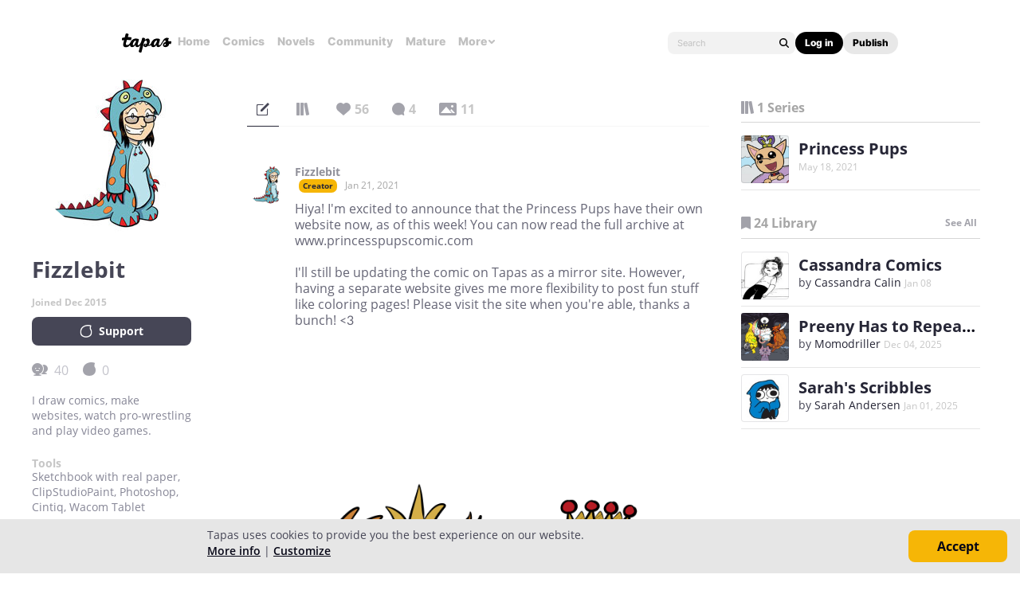

--- FILE ---
content_type: text/html; charset=utf-8
request_url: https://id.abr.ge/api/v2/third-party-cookie/identifier.html?requestID=396612739
body_size: 442
content:
<!DOCTYPE html>
<html>
<head><meta charset="utf-8"></head>
<body>

<pre>
    requestID: 396612739
    Reply: map[uuid:c4193b20-7890-4cae-9fff-0bb5aa16bcb0]
</pre>
<script>
    var message = {
        requestID: '396612739',
        
        reply: (document.cookie.indexOf('ab180ClientId=') !== -1) ? {"uuid":"c4193b20-7890-4cae-9fff-0bb5aa16bcb0"} : { error: 'Third party cookie is not supported' }
        
    }

    window.parent.postMessage(
        
        JSON.stringify(message)
        
    , '*');
</script>
</body>
</html>


--- FILE ---
content_type: text/javascript; charset=utf-8
request_url: https://app.link/_r?sdk=web2.86.5&branch_key=key_live_ldk4mdNH1zcoGVBwIjDYMjidFCj4FWGU&callback=branch_callback__0
body_size: 68
content:
/**/ typeof branch_callback__0 === 'function' && branch_callback__0("1542753816204722615");